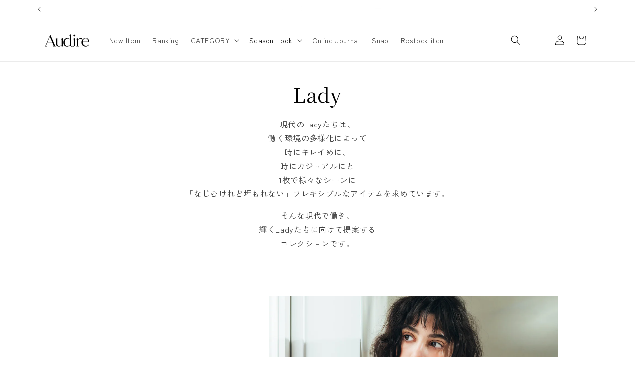

--- FILE ---
content_type: text/css
request_url: https://audire.jp/cdn/shop/t/18/assets/section-page-look.css?v=60055634852908302571737967413
body_size: -337
content:
img{width:100%;object-fit:cover;height:100%}.look_area{max-width:1000px;margin:40px auto 80px}.look_area_inner{margin:0 16px}@media only screen and (max-width: 768px){.look_area_inner{margin:0}}.look_area_inner h2{margin:0 auto 60px;text-align:center;font-size:26px;font-weight:400}@media only screen and (max-width: 768px){.look_area_inner h2{margin:0 auto 40px;font-size:20px}.look_area{max-width:900px;margin:40px auto}}.pswp__ui{top:0;bottom:0}.look_gallery_cont{display:grid;grid-gap:0px 0px;grid-template-rows:auto;grid-template-columns:1fr 60%;place-items:center;height:auto;max-width:100%;text-align:center;margin-bottom:32px}@media only screen and (max-width: 768px){.look_gallery_cont{display:grid;grid-gap:0px 0px;grid-template-rows:auto;grid-template-columns:100%;place-items:center;height:auto;max-width:100%;text-align:center;margin-bottom:32px}.look_gallery_detail{order:2}.look-img{order:1}}.look_gallery_detail{width:100%;padding:0 24px}@media only screen and (max-width: 768px){.look_gallery_detail{padding:0 16px}}.look_gallery_detail p{text-align:center;font-size:14px;margin:0 0 4px}@media only screen and (max-width: 768px){.look_gallery_detail p{text-align:left;margin:0 0 4px;font-size:12px}}.look_gallery_detail p span{font-size:12px}.look_gallery_detail p a{font-size:14px;color:#6e6868}@media only screen and (max-width: 768px){.look_gallery_detail p span{font-size:10px}.look_gallery_detail p a{font-size:12px}}.product-detail{padding:8px 16px 0}.product-detail p{text-align:left}@media only screen and (max-width: 768px){.product-detail{padding:0;margin-top:8px;font-size:12px}}
/*# sourceMappingURL=/cdn/shop/t/18/assets/section-page-look.css.map?v=60055634852908302571737967413 */


--- FILE ---
content_type: text/javascript; charset=utf-8
request_url: https://cdn.shopify.com/proxy/bc6e756c916483c7c9c1d3ca221e6ca16394c7a475bb3511427cc20d6daa3711/asia-northeast1-ydn-pr.cloudfunctions.net/script?shop=audirestore.myshopify.com&sp-cache-control=cHVibGljLCBtYXgtYWdlPTkwMA
body_size: 374
content:

    (async function ({ tag, tagDisp, functionUrl, }) {
    const ytag = document.createElement('script');
    ytag.setAttribute('src', 'https://s.yimg.jp/images/listing/tool/cv/ytag.js');
    document.body.appendChild(ytag);
    const gtag = document.createElement('script');
    gtag.innerHTML = `
    window.yjDataLayer = window.yjDataLayer || [];
    function ytag() { yjDataLayer.push(arguments); }
    ytag({"type":"ycl_cookie"});
  `;
    document.body.appendChild(gtag);
    const Shopify = window.Shopify;
    const ShopifyAnalytics = window
        .ShopifyAnalytics;
    if (tag) {
        const adTag = document.createElement('script');
        adTag.innerHTML = tag;
        document.body.appendChild(adTag);
    }
    if (tagDisp) {
        const getPageInfo = async () => {
            var _a, _b, _c, _d, _e, _f;
            if (window.location.pathname === '/') {
                return { pageType: 'home', productIds: [] };
            }
            else if (window.location.pathname.startsWith('/collections')) {
                return {
                    pageType: 'category',
                    productIds: ((_b = (_a = ShopifyAnalytics === null || ShopifyAnalytics === void 0 ? void 0 : ShopifyAnalytics.meta) === null || _a === void 0 ? void 0 : _a.products) === null || _b === void 0 ? void 0 : _b.map((product) => product.id)) || [],
                };
            }
            else if (window.location.pathname.startsWith('/search')) {
                return { pageType: 'search', productIds: [] };
            }
            else if (window.location.pathname.startsWith('/products')) {
                return {
                    pageType: 'detail',
                    productIds: ((_d = (_c = ShopifyAnalytics === null || ShopifyAnalytics === void 0 ? void 0 : ShopifyAnalytics.meta) === null || _c === void 0 ? void 0 : _c.product) === null || _d === void 0 ? void 0 : _d.id) ? [(_f = (_e = ShopifyAnalytics === null || ShopifyAnalytics === void 0 ? void 0 : ShopifyAnalytics.meta) === null || _e === void 0 ? void 0 : _e.product) === null || _f === void 0 ? void 0 : _f.id] : [],
                };
            }
            else if (window.location.pathname.startsWith('/cart')) {
                let variantIds = [];
                document.querySelectorAll('a[href*="variant="]').forEach((element) => {
                    var _a;
                    const variantId = (_a = element.getAttribute('href')) === null || _a === void 0 ? void 0 : _a.split('variant=')[1];
                    variantId && variantIds.push(variantId);
                });
                if (variantIds.length === 0) {
                    return { pageType: 'cart', productIds: [] };
                }
                try {
                    const res = await fetch(`${functionUrl}/getProductIds?shopId=${Shopify.shop}&variantIds=${Array.from(new Set(variantIds)).join(',')}`);
                    if (!res.ok) {
                        throw new Error('Bad fetch response');
                    }
                    const data = await res.json();
                    return { pageType: 'cart', productIds: data.productIds };
                }
                catch (e) {
                    return { pageType: 'cart', productIds: [] };
                }
            }
            else if (window.location.pathname.startsWith('/checkouts')) {
                return { pageType: 'conversionintent', productIds: [] };
            }
            else {
                return { pageType: '', productIds: [] };
            }
        };
        const { pageType, productIds } = await getPageInfo();
        const adTagDisp = document.createElement('script');
        adTagDisp.innerHTML = tagDisp
            .replace("'yahoo_retargeting_page_type': ''", `'yahoo_retargeting_page_type': '${pageType}'`)
            .replace("{item_id: '', category_id: '', price: '', quantity: ''}", productIds.length === 0
            ? "{item_id: '', category_id: '', price: '', quantity: ''}"
            : productIds
                .map((productId) => `{item_id: '${productId}', category_id: '', price: '', quantity: ''}`)
                .join(', '));
        document.body.appendChild(adTagDisp);
    }
})
    ({
      tag: `


ytag({
  'type':'yss_retargeting',
  'config': {
    'yahoo_ss_retargeting_id': '1001361929',
    'yahoo_sstag_custom_params': {
    }
  }
});
`, 
      tagDisp: `


ytag({
  'type':'yjad_retargeting',
  'config':{
    'yahoo_retargeting_id': '9QD9JXX8AY',
    'yahoo_retargeting_label': '',
    'yahoo_retargeting_page_type': '',
    'yahoo_retargeting_items':[
      {item_id: '', category_id: '', price: '', quantity: ''}
    ]
  }
});
`, 
      functionUrl: `https://asia-northeast1-ydn-pr.cloudfunctions.net`
    })

--- FILE ---
content_type: text/javascript
request_url: https://audire.jp/cdn/shop/t/18/assets/photoswipe-simplify.min.js?v=160150105471153087491736949815
body_size: 1775
content:
/*! photoswipe-simplify v0.0.3 | (c) 2019 Mineo Okuda | MIT License | git+ssh://git@github.com:min30327/photoswipe-simplify.git */
var _typeof="function"==typeof Symbol&&"symbol"==typeof Symbol.iterator?function(t){return typeof t}:function(t){return t&&"function"==typeof Symbol&&t.constructor===Symbol&&t!==Symbol.prototype?"symbol":typeof t};!(function(t,e){"object"===("undefined"==typeof exports?"undefined":_typeof(exports))&&"undefined"!=typeof module?e():"function"==typeof define&&define.amd?define(e):e()})(0,(function(){"use strict";function t(t){var e=this.constructor;return this.then((function(n){return e.resolve(t()).then((function(){return n}))}),(function(n){return e.resolve(t()).then((function(){return e.reject(n)}))}))}function e(){}function n(t,e){return function(){t.apply(e,arguments)}}function i(t){if(!(this instanceof i))throw new TypeError("Promises must be constructed via new");if("function"!=typeof t)throw new TypeError("not a function");this._state=0,this._handled=!1,this._value=void 0,this._deferreds=[],u(t,this)}function o(t,e){for(;3===t._state;)t=t._value;if(0===t._state)return void t._deferreds.push(e);t._handled=!0,i._immediateFn((function(){var n=1===t._state?e.onFulfilled:e.onRejected;if(null===n)return void(1===t._state?r:s)(e.promise,t._value);var i;try{i=n(t._value)}catch(t){return void s(e.promise,t)}r(e.promise,i)}))}function r(t,e){try{if(e===t)throw new TypeError("A promise cannot be resolved with itself.");if(e&&("object"===(void 0===e?"undefined":_typeof(e))||"function"==typeof e)){var o=e.then;if(e instanceof i)return t._state=3,t._value=e,void a(t);if("function"==typeof o)return void u(n(o,e),t)}t._state=1,t._value=e,a(t)}catch(e){s(t,e)}}function s(t,e){t._state=2,t._value=e,a(t)}function a(t){2===t._state&&0===t._deferreds.length&&i._immediateFn((function(){t._handled||i._unhandledRejectionFn(t._value)}));for(var e=0,n=t._deferreds.length;e<n;e++)o(t,t._deferreds[e]);t._deferreds=null}function l(t,e,n){this.onFulfilled="function"==typeof t?t:null,this.onRejected="function"==typeof e?e:null,this.promise=n}function u(t,e){var n=!1;try{t((function(t){n||(n=!0,r(e,t))}),(function(t){n||(n=!0,s(e,t))}))}catch(t){if(n)return;n=!0,s(e,t)}}var p=setTimeout;i.prototype.catch=function(t){return this.then(null,t)},i.prototype.then=function(t,n){var i=new this.constructor(e);return o(this,new l(t,n,i)),i},i.prototype.finally=t,i.all=function(t){return new i(function(e,n){function i(t,s){try{if(s&&("object"===(void 0===s?"undefined":_typeof(s))||"function"==typeof s)){var a=s.then;if("function"==typeof a)return void a.call(s,(function(e){i(t,e)}),n)}o[t]=s,0==--r&&e(o)}catch(t){n(t)}}if(!t||void 0===t.length)throw new TypeError("Promise.all accepts an array");var o=Array.prototype.slice.call(t);if(0===o.length)return e([]);for(var r=o.length,s=0;s<o.length;s++)i(s,o[s])})},i.resolve=function(t){return t&&"object"===(void 0===t?"undefined":_typeof(t))&&t.constructor===i?t:new i(function(e){e(t)})},i.reject=function(t){return new i(function(e,n){n(t)})},i.race=function(t){return new i(function(e,n){for(var i=0,o=t.length;i<o;i++)t[i].then(e,n)})},i._immediateFn="function"==typeof setImmediate&&function(t){setImmediate(t)}||function(t){p(t,0)},i._unhandledRejectionFn=function(t){"undefined"!=typeof console&&console&&console.warn("Possible Unhandled Promise Rejection:",t)};var c=(function(){if("undefined"!=typeof self)return self;if("undefined"!=typeof window)return window;if("undefined"!=typeof global)return global;throw new Error("unable to locate global object")})();"Promise"in c?c.Promise.prototype.finally||(c.Promise.prototype.finally=t):c.Promise=i})),(function(t,e){"use strict";"function"==typeof define&&define.amd?define([],e):"object"===("undefined"==typeof exports?"undefined":_typeof(exports))?module.exports=e():t.photoswipeSimplify=e()})(this,(function(){"use strict";var t={target:"[data-pswp-look]"},e=function(){var t={},e=0,n=arguments.length;for(e=0;e<n;e++){var i=arguments[e];!(function(e){for(var n in e)e.hasOwnProperty(n)&&(t[n]=e[n])})(i)}return t},n=function(){};return n.prototype={initialized:!1,pswpElement:"",galleries:[],thumbnails:[],tmps:[],items:[],options:{},ImagesLoaded:!1,init:function(n){var i=this;i.options=e(t,n||{}),i.initialized||(i.append_template(),i.initialized=!0),i.initPhotoSwipe(i.options.target)},append_template:function(){var t=document.getElementsByTagName("body")[0],e=document.createElement("div");e.innerHTML='<div class="pswp" tabindex="-1" role="dialog" aria-hidden="true"><div class="pswp__bg"></div><div class="pswp__scroll-wrap"><div class="pswp__container"><div class="pswp__item"></div><div class="pswp__item"></div><div class="pswp__item"></div></div><div class="pswp__ui pswp__ui--hidden"><div class="pswp__top-bar"><div class="pswp__counter"></div><button class="pswp__button pswp__button--close" title="Close (Esc)"></button><button class="pswp__button pswp__button--share" title="Share"></button><button class="pswp__button pswp__button--fs" title="Toggle fullscreen"></button><button class="pswp__button pswp__button--zoom" title="Zoom in/out"></button><div class="pswp__preloader"><div class="pswp__preloader__icn"><div class="pswp__preloader__cut"><div class="pswp__preloader__donut"></div></div></div></div></div><div class="pswp__share-modal pswp__share-modal--hidden pswp__single-tap"><div class="pswp__share-tooltip"></div> </div><button class="pswp__button pswp__button--arrow--left" title="Previous (arrow left)"></button><button class="pswp__button pswp__button--arrow--right" title="Next (arrow right)"></button><div class="pswp__caption"><div class="pswp__caption__center"></div></div></div></div></div>',t.appendChild(e)},initPhotoSwipe:function(t){var e=this;if(e.pswpElement=document.querySelectorAll(".pswp")[0],e.galleries=document.querySelectorAll(t),e.galleries.length>0)for(var n=0;n<e.galleries.length;n++){if(e.items[n]=[],e.thumbnails[n]=[],e.tmps[n]=e.galleries[n].getElementsByTagName("a"),e.tmps[n]=Array.prototype.slice.call(e.tmps[n]),e.tmps[n].length>0)for(var i=0;i<e.tmps[n].length;i++){var o=e.tmps[n][i].getAttribute("href");/(.gif|.jpe?g|.png|.bmp)/.test(o.toLowerCase())&&e.thumbnails[n].push(e.tmps[n][i])}var r=new Promise(function(t){e.parseItems(t,n)});if(r.then((function(){e.galleryLoaded()})),e.thumbnails[n].length>0)for(var s=0;s<e.thumbnails[n].length;s++)e.thumbnails[n][s].setAttribute("data-pswp-index",n),e.thumbnails[n][s].classList.add("pswp--item"),e.attachEvent(e.thumbnails[n][s],n,s)}},galleryLoaded:function(){var t=this;if(t.galleries.length>0)for(var e=0;e<t.galleries.length;e++)t.galleries[e].classList.add("pswp--loaded")},attachEvent:function(t,e,n){var i=this;t.addEventListener("click",(function(t){t.preventDefault(),document.body.classList.add("pswp--launched");var o=document.querySelector(".pswp--active");return o&&o.classList.remove("pswp--active"),i.galleries[e].classList.add("pswp--active"),i.galleries[e].setAttribute("data-pswp-index",n),i.galleries[e].classList.contains("pswp--loaded")&&n>=0&&i.open(e,n),!1}))},getImageSizes:function(t,e,n,i,o){var r=this;new Promise(function(s,a){var l=new Image;l.src=t,l.onload=function(){r.items[e][n]={src:t,w:l.naturalWidth,h:l.naturalHeight,title:i,author:o},s()}})},open:function(t,e){var n,i=this;i.galleries[t];i.options.galleryUID=t,i.options.index=e,i.options.getThumbBoundsFn=function(t){var e=document.querySelector(".pswp--active");if(e){var n=e.querySelectorAll(".pswp--item")[t].getElementsByTagName("img")[0],i=window.pageYOffset||document.documentElement.scrollTop,o=n.getBoundingClientRect();return{x:o.left,y:o.top+i,w:o.width}}},i.options.addCaptionHTMLFn=function(t,e,n){return t.title?(e.children[0].innerHTML=t.title,t.author&&(e.children[0].innerHTML+="<br><small>"+t.author+"</small>"),!0):(e.children[0].innerText="",!1)},document.body.classList.remove("pswp--launched"),n=new PhotoSwipe(i.pswpElement,PhotoSwipeUI_Default,i.items[t],i.options),n.init()},parseItems:function(t,e){var n=this,i=[];if(n.thumbnails[e].length>0)for(var o=0;o<n.thumbnails[e].length;o++){var r=n.thumbnails[e][o].getAttribute("href"),s=n.thumbnails[e][o].getAttribute("data-caption"),a=n.thumbnails[e][o].getAttribute("data-author");i.push(n.getImageSizes(r,e,o,s,a)),Promise.all(i).then((function(){t()}))}}},new n}));